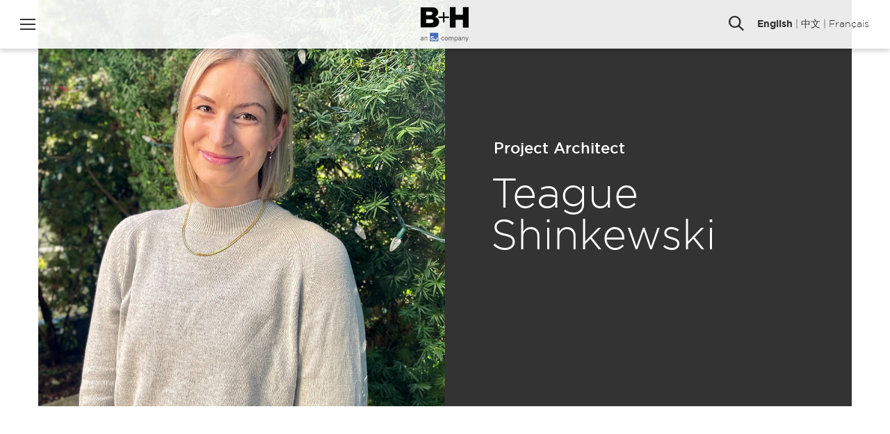

--- FILE ---
content_type: text/html; charset=UTF-8
request_url: https://bharchitects.com/en/profile/shinkewski-teague/
body_size: 17144
content:



<!DOCTYPE html>
<!--[if lte IE 6]>
<html id='ie6' class='ie9- ie8- ie7- ie6-' lang="en-US">
<![endif]-->
<!--[if IE 7]>
<html id='ie7' class='ie9- ie8- ie7-' lang="en-US">
<![endif]-->
<!--[if IE 8]>
<html id='ie8' class='ie9- ie8-' lang="en-US">
<![endif]-->
<!--[if IE 9]>
<html id='ie9' class='ie9-' lang="en-US">
<![endif]-->
<!--[if !(lte IE 9) ]><!-->
<html lang="en-US">
<!--<![endif]-->
<head>
	<meta charset="UTF-8" />
	<meta http-equiv="X-UA-Compatible" content="IE=EDGE" />

	
	<meta name="viewport" content="width=device-width,initial-scale=1" />
<link rel="shortcut icon" type="image/icon" href="https://bharchitects.com/favicon.ico" />
<meta name='robots' content='index, follow, max-image-preview:large, max-snippet:-1, max-video-preview:-1' />

	<!-- This site is optimized with the Yoast SEO plugin v20.4 - https://yoast.com/wordpress/plugins/seo/ -->
	<title>Teague Shinkewski - B+H Architects</title>
	<link rel="canonical" href="https://bharchitects.com/en/profile/shinkewski-teague/" />
	<meta property="og:locale" content="en_US" />
	<meta property="og:type" content="article" />
	<meta property="og:title" content="Teague Shinkewski - B+H Architects" />
	<meta property="og:url" content="https://bharchitects.com/en/profile/shinkewski-teague/" />
	<meta property="og:site_name" content="B+H Architects" />
	<meta property="og:image" content="https://bharchitects.com/wp-content/uploads/2022/09/Teague-Shinkewski.jpg" />
	<meta property="og:image:width" content="900" />
	<meta property="og:image:height" content="900" />
	<meta property="og:image:type" content="image/jpeg" />
	<meta name="twitter:card" content="summary_large_image" />
	<script type="application/ld+json" class="yoast-schema-graph">{"@context":"https://schema.org","@graph":[{"@type":"WebPage","@id":"https://bharchitects.com/en/profile/shinkewski-teague/","url":"https://bharchitects.com/en/profile/shinkewski-teague/","name":"Teague Shinkewski - B+H Architects","isPartOf":{"@id":"https://bharchitects.com/en/#website"},"primaryImageOfPage":{"@id":"https://bharchitects.com/en/profile/shinkewski-teague/#primaryimage"},"image":{"@id":"https://bharchitects.com/en/profile/shinkewski-teague/#primaryimage"},"thumbnailUrl":"https://bharchitects.com/wp-content/uploads/2022/09/Teague-Shinkewski.jpg","datePublished":"2022-09-06T17:29:06+00:00","dateModified":"2022-09-06T17:29:06+00:00","breadcrumb":{"@id":"https://bharchitects.com/en/profile/shinkewski-teague/#breadcrumb"},"inLanguage":"en-US","potentialAction":[{"@type":"ReadAction","target":["https://bharchitects.com/en/profile/shinkewski-teague/"]}]},{"@type":"ImageObject","inLanguage":"en-US","@id":"https://bharchitects.com/en/profile/shinkewski-teague/#primaryimage","url":"https://bharchitects.com/wp-content/uploads/2022/09/Teague-Shinkewski.jpg","contentUrl":"https://bharchitects.com/wp-content/uploads/2022/09/Teague-Shinkewski.jpg","width":900,"height":900},{"@type":"BreadcrumbList","@id":"https://bharchitects.com/en/profile/shinkewski-teague/#breadcrumb","itemListElement":[{"@type":"ListItem","position":1,"name":"Home","item":"https://bharchitects.com/en/"},{"@type":"ListItem","position":2,"name":"Profiles","item":"https://bharchitects.com/en/people/"},{"@type":"ListItem","position":3,"name":"Shinkewski, Teague"}]},{"@type":"WebSite","@id":"https://bharchitects.com/en/#website","url":"https://bharchitects.com/en/","name":"B+H Architects","description":"Global design + consulting firm","potentialAction":[{"@type":"SearchAction","target":{"@type":"EntryPoint","urlTemplate":"https://bharchitects.com/en/?s={search_term_string}"},"query-input":"required name=search_term_string"}],"inLanguage":"en-US"}]}</script>
	<!-- / Yoast SEO plugin. -->


<link rel='dns-prefetch' href='//s.w.org' />
<link rel='stylesheet' id='thisplusthat-css'  href='https://bharchitects.com/wp-content/themes/thisplusthat/assets/css/theme.css?ver=1724944427' type='text/css' media='all' />
<link rel='stylesheet' id='thisplusthat-print-css'  href='https://bharchitects.com/wp-content/themes/thisplusthat/assets/css/print.css?ver=1689777190' type='text/css' media='all' />
<script type='text/javascript' src='https://bharchitects.com/wp-content/themes/gridarch/assets/js/lib/modernizr.min.js?ver=1738591002' id='modernizr-js'></script>
<script type='text/javascript' src='https://bharchitects.com/wp-includes/js/jquery/jquery.min.js' id='jquery-core-js'></script>
<script type='text/javascript' src='https://bharchitects.com/wp-includes/js/jquery/jquery-migrate.min.js' id='jquery-migrate-js'></script>
<script type='text/javascript' src='https://bharchitects.com/wp-content/themes/gridarch/assets/js/lib/jquery.cssAnimateTransition.min.js?ver=1569336910' id='css-animate-transition-js'></script>
<link rel="https://api.w.org/" href="https://bharchitects.com/wp-json/" /><link rel="alternate" type="application/json" href="https://bharchitects.com/wp-json/wp/v2/profiles/23528" /><link rel="alternate" type="application/json+oembed" href="https://bharchitects.com/wp-json/oembed/1.0/embed?url=https%3A%2F%2Fbharchitects.com%2Fen%2Fprofile%2Fshinkewski-teague%2F" />
<link rel="alternate" type="text/xml+oembed" href="https://bharchitects.com/wp-json/oembed/1.0/embed?url=https%3A%2F%2Fbharchitects.com%2Fen%2Fprofile%2Fshinkewski-teague%2F&#038;format=xml" />
	<link rel="apple-touch-icon" sizes="180x180" href="https://bharchitects.com/wp-content/mu-plugins/branding/1/apple-touch-icon.png">
	<link rel="icon" type="image/png" sizes="32x32" href="https://bharchitects.com/wp-content/mu-plugins/branding/1/favicon-32x32.png">
	<link rel="icon" type="image/png" sizes="16x16" href="https://bharchitects.com/wp-content/mu-plugins/branding/1/favicon-16x16.png">
	<link rel="manifest" href="https://bharchitects.com/wp-content/mu-plugins/branding/1/site.webmanifest">
	<link rel="mask-icon" href="https://bharchitects.com/wp-content/mu-plugins/branding/1/safari-pinned-tab.svg" color="#333333">
	<link rel="shortcut icon" href="https://bharchitects.com/wp-content/mu-plugins/branding/1/favicon.ico">
	<meta name="msapplication-TileColor" content="#333333">
	<meta name="msapplication-config" content="https://bharchitects.com/wp-content/mu-plugins/branding/1/browserconfig.xml">
	<meta name="theme-color" content="#333333">
	
		<!-- GA Google Analytics @ https://m0n.co/ga -->
		<script async src="https://www.googletagmanager.com/gtag/js?id=G-SC3W6FGT7N"></script>
		<script>
			window.dataLayer = window.dataLayer || [];
			function gtag(){dataLayer.push(arguments);}
			gtag('js', new Date());
			gtag('config', 'G-SC3W6FGT7N');
		</script>

	<!-- Google tag (gtag.js) -->
<script async src="https://www.googletagmanager.com/gtag/js?id=UA-38502919-1"></script>
<script>
  window.dataLayer = window.dataLayer || [];
  function gtag(){dataLayer.push(arguments);}
  gtag('js', new Date());

  gtag('config', 'UA-70639722-2');
</script>
	<link rel="mask-icon" href="/branding/safari-pinned-tab.svg" color="#006699">
	<meta name="theme-color" content="#006699">
	<!--[if lt IE 9]><script src="https://cdnjs.cloudflare.com/ajax/libs/html5shiv/3.7.3/html5shiv.min.js"></script><![endif]-->
<!--[if lte IE 8]><link rel="stylesheet" type="text/css" href="https://bharchitects.com/wp-content/themes/thisplusthat/css/ie.css" /><![endif]-->
<script>var ajaxurl = "https://bharchitects.com/wp-admin/admin-ajax.php";</script>
<link rel="icon" href="https://bharchitects.com/wp-content/mu-plugins/branding/1/favicon-32x32.png" sizes="32x32" />
<link rel="icon" href="https://bharchitects.com/wp-content/mu-plugins/branding/1/favicon-32x32.png" sizes="192x192" />
<link rel="apple-touch-icon" href="https://bharchitects.com/wp-content/mu-plugins/branding/1/favicon-32x32.png" />
<meta name="msapplication-TileImage" content="https://bharchitects.com/wp-content/mu-plugins/branding/1/favicon-32x32.png" />
</head>
		<body class="profile-template-default single single-profile postid-23528 nojs notouch ltr language-en">
	<!--email_off-->
<div id="page">
	<header id="header">
		<h1><a href="https://bharchitects.com/en/" class="logo svg">
			<div aria-hidden="true"><svg width="100%" height="100%" viewBox="0 0 1805 1309" version="1.1" xmlns="http://www.w3.org/2000/svg" xmlns:xlink="http://www.w3.org/1999/xlink" xml:space="preserve" xmlns:serif="http://www.serif.com/" style="fill-rule:evenodd;clip-rule:evenodd;stroke-linejoin:round;stroke-miterlimit:2;">
    <g>
        <path d="M43.396,1263.67C61.308,1263.67 75.946,1256.86 84.021,1246.51C86.796,1259.14 98.396,1263.92 118.583,1261.4L118.583,1243.24C109.758,1245.25 104.458,1242.48 104.458,1233.9L104.458,1169.56C104.458,1141.3 86.296,1126.91 56.771,1126.91C29.771,1126.91 10.346,1142.31 4.033,1163.76L25.483,1169.31C29.521,1154.67 39.358,1146.85 56.008,1146.85C73.671,1146.85 81.996,1155.42 81.996,1170.58L81.996,1176.12L49.958,1182.67C20.433,1188.74 0,1199.59 0,1225.83C0,1249.55 19.421,1263.67 43.396,1263.67ZM81.996,1216.49C81.996,1233.4 65.596,1245.25 46.171,1245.25C31.783,1245.25 22.458,1237.69 22.458,1224.81C22.458,1208.92 36.083,1203.38 56.258,1199.34L81.996,1193.79L81.996,1216.49ZM143.058,1261.4L165.771,1261.4L165.771,1182.67C165.771,1160.73 182.421,1148.11 198.821,1148.11C218.496,1148.11 226.321,1161.99 226.321,1180.41L226.321,1261.4L249.033,1261.4L249.033,1174.35C249.033,1146.35 233.133,1126.91 205.133,1126.91C186.458,1126.91 173.333,1136.51 165.771,1147.36L165.771,1129.44L143.058,1129.44L143.058,1261.4Z" style="fill:#606161;fill-rule:nonzero;"/>
        <path d="M794.242,1195.55C794.242,1165.27 810.392,1146.6 833.854,1146.6C852.017,1146.6 862.867,1158.46 866.654,1174.61L886.342,1164.76C880.029,1142.81 861.354,1126.92 833.854,1126.92C797.017,1126.92 771.529,1154.67 771.529,1195.55C771.529,1236.17 797.017,1264.17 833.854,1264.17C861.354,1264.17 880.529,1247.52 886.842,1225.57L866.654,1216.23C862.867,1232.63 852.017,1244.25 833.854,1244.25C810.392,1244.25 794.242,1225.57 794.242,1195.55ZM1025.37,1195.55C1025.37,1154.67 1000.13,1126.92 964.054,1126.92C927.967,1126.92 902.742,1154.67 902.742,1195.55C902.742,1236.42 927.967,1264.17 964.054,1264.17C1000.13,1264.17 1025.37,1236.42 1025.37,1195.55ZM925.692,1195.55C925.692,1165.27 940.842,1146.1 964.054,1146.1C987.267,1146.1 1002.4,1165.27 1002.4,1195.55C1002.4,1225.57 987.267,1244.75 964.054,1244.75C940.842,1244.75 925.692,1225.57 925.692,1195.55ZM1076.83,1182.42C1076.83,1160.98 1092.98,1148.11 1108.12,1148.11C1126.79,1148.11 1134.37,1161.98 1134.37,1180.41L1134.37,1261.4L1157.07,1261.4L1157.07,1182.42C1157.07,1160.98 1173.22,1148.11 1188.35,1148.11C1207.03,1148.11 1214.6,1161.98 1214.6,1180.41L1214.6,1261.4L1237.3,1261.4L1237.3,1174.35C1237.3,1146.35 1220.9,1126.92 1193.65,1126.92C1172.97,1126.92 1158.84,1138.52 1151.52,1149.37C1144.95,1135.75 1132.59,1126.92 1114.93,1126.92C1096.52,1126.92 1083.9,1136.51 1076.83,1147.36L1076.83,1129.43L1054.13,1129.43L1054.13,1261.4L1076.83,1261.4L1076.83,1182.42ZM1337.48,1264.17C1374.07,1264.17 1395,1232.88 1395,1195.55C1395,1157.95 1374.07,1126.92 1337.48,1126.92C1319.05,1126.92 1304.42,1135.75 1296.6,1148.62L1296.6,1129.43L1273.89,1129.43L1273.89,1306.82L1296.6,1306.82L1296.6,1242.22C1304.42,1255.35 1319.05,1264.17 1337.48,1264.17ZM1296.09,1191.01C1296.09,1160.22 1314.77,1146.85 1333.44,1146.85C1358.17,1146.85 1372.04,1167.03 1372.04,1195.55C1372.04,1223.81 1358.17,1244.25 1333.44,1244.25C1314.77,1244.25 1296.09,1230.62 1296.09,1200.35L1296.09,1191.01ZM1456.82,1263.67C1474.73,1263.67 1489.37,1256.86 1497.44,1246.51C1500.22,1259.13 1511.83,1263.92 1532.02,1261.4L1532.02,1243.23C1523.18,1245.26 1517.88,1242.48 1517.88,1233.9L1517.88,1169.56C1517.88,1141.3 1499.72,1126.92 1470.19,1126.92C1443.19,1126.92 1423.77,1142.31 1417.45,1163.76L1438.9,1169.31C1442.94,1154.67 1452.78,1146.85 1469.44,1146.85C1487.1,1146.85 1495.43,1155.43 1495.43,1170.57L1495.43,1176.12L1463.38,1182.68C1433.85,1188.73 1413.42,1199.58 1413.42,1225.82C1413.42,1249.55 1432.85,1263.67 1456.82,1263.67ZM1495.43,1216.48C1495.43,1233.4 1479.03,1245.26 1459.59,1245.26C1445.22,1245.26 1435.88,1237.68 1435.88,1224.82C1435.88,1208.92 1449.5,1203.37 1469.69,1199.33L1495.43,1193.78L1495.43,1216.48ZM1556.48,1261.4L1579.19,1261.4L1579.19,1182.68C1579.19,1160.72 1595.84,1148.11 1612.24,1148.11C1631.93,1148.11 1639.74,1161.98 1639.74,1180.41L1639.74,1261.4L1662.45,1261.4L1662.45,1174.35C1662.45,1146.35 1646.55,1126.92 1618.55,1126.92C1599.88,1126.92 1586.75,1136.51 1579.19,1147.36L1579.19,1129.43L1556.48,1129.43L1556.48,1261.4ZM1746.98,1275.78L1803.75,1129.43L1780.04,1129.43L1743.45,1230.37L1706.35,1129.43L1682.39,1129.43L1731.34,1256.61L1725.03,1272.25C1719.73,1285.37 1714.43,1288.91 1704.59,1288.91C1700.8,1288.91 1698.03,1288.65 1693.74,1287.65L1693.74,1307.32C1697.78,1308.08 1700.55,1308.33 1706.1,1308.33C1729.07,1308.33 1739.42,1295.72 1746.98,1275.78Z" style="fill:#606161;fill-rule:nonzero;"/>
        <path d="M633.025,1114.36C633.025,1123.6 625.537,1131.09 616.3,1131.09C607.063,1131.09 599.575,1123.6 599.575,1114.36C599.575,1105.13 607.063,1097.64 616.3,1097.64C625.537,1097.64 633.025,1105.13 633.025,1114.36Z" style="fill:#fff;fill-rule:nonzero;"/>
        <path d="M462.054,1219.08C462.054,1212.8 459.829,1207.96 455.392,1204.6C450.954,1201.23 442.967,1197.67 431.417,1193.93C419.867,1190.2 410.729,1186.52 403.992,1182.9C385.642,1172.98 376.467,1159.62 376.467,1142.82C376.467,1134.08 378.929,1126.3 383.842,1119.45C388.767,1112.61 395.842,1107.26 405.054,1103.41C414.267,1099.56 424.604,1097.63 436.079,1097.63C447.617,1097.63 457.904,1099.73 466.942,1103.91C475.967,1108.1 482.979,1114 487.979,1121.62C492.967,1129.23 495.467,1137.9 495.467,1147.6L462.167,1147.6C462.167,1140.2 459.829,1134.43 455.167,1130.33C450.504,1126.22 443.954,1124.17 435.517,1124.17C427.379,1124.17 421.054,1125.88 416.542,1129.33C412.029,1132.77 409.767,1137.31 409.767,1142.93C409.767,1148.18 412.417,1152.58 417.704,1156.13C422.992,1159.7 430.792,1163.02 441.067,1166.13C460.017,1171.83 473.817,1178.9 482.479,1187.33C491.142,1195.77 495.467,1206.28 495.467,1218.86C495.467,1232.85 490.179,1243.82 479.592,1251.77C469.004,1259.73 454.767,1263.71 436.854,1263.71C424.417,1263.71 413.104,1261.43 402.892,1256.88C392.667,1252.33 384.879,1246.1 379.517,1238.17C374.154,1230.26 371.467,1221.08 371.467,1210.65L404.879,1210.65C404.879,1228.48 417.142,1237.4 436.854,1237.4C444.767,1237.4 450.954,1235.78 455.392,1232.57C459.829,1229.35 462.054,1224.86 462.054,1219.08Z" style="fill:#fff;fill-rule:nonzero;"/>
        <path d="M633.025,1147.59L599.588,1147.59L599.575,1209.37C599.575,1226.5 588.825,1235.84 570.838,1235.84C551.925,1235.84 542.396,1226.42 542.396,1209.37L542.396,1187.96L508.975,1187.96L508.975,1210.64C508.975,1230.24 517.2,1263.69 570.587,1263.69C624.25,1263.69 632.988,1231.08 632.988,1211.34L633.025,1147.59Z" style="fill:#fff;fill-rule:nonzero;"/>
        <clipPath id="_clip1">
            <rect x="0" y="4.158" width="1803.75" height="777.5"/>
        </clipPath>
        <g clip-path="url(#_clip1)">
            <path d="M-0.121,4.167L397.313,4.167C494.704,4.167 563.254,28.617 608.629,73.992C639.717,104.942 658.517,145.929 658.517,199.067L658.517,201.329C658.517,290.942 607.642,344.079 538.938,373.904C633.079,405.004 692.717,458.138 692.717,563.15L692.717,565.413C692.717,698.275 584.317,779.125 399.437,779.125L-0.121,779.125L-0.121,4.167ZM344.175,312.992C409.475,312.992 445.942,290.942 445.942,245.567L445.942,243.317C445.942,201.329 412.725,176.879 348.562,176.879L209.05,176.879L209.05,312.992L344.175,312.992ZM375.125,606.4C440.429,606.4 478.029,580.962 478.029,535.6L478.029,533.325C478.029,491.213 444.817,463.65 372.862,463.65L209.05,463.65L209.05,606.4L375.125,606.4Z" style="fill:#030404;fill-rule:nonzero;"/>
        </g>
        <path d="M1588.96,4.225L1588.96,294.25L1313.35,294.25L1313.35,4.225L1098.65,4.225L1098.65,779.033L1313.35,779.033L1313.35,484.633L1588.96,484.633L1588.96,779.033L1803.65,779.033L1803.65,4.225L1588.96,4.225Z" style="fill:#030404;fill-rule:nonzero;"/>
        <path d="M837.3,420.292L671.512,420.292L671.512,362.629L837.3,362.629L837.3,197.679L897.363,197.679L897.363,362.629L1063.15,362.629L1063.15,420.292L897.363,420.292L897.363,585.225L837.3,585.225L837.3,420.292Z" style="fill:#030404;fill-rule:nonzero;"/>
        <rect x="346.913" y="977.033" width="317.362" height="317.363" style="fill:#426cb4;fill-rule:nonzero;"/>
        <path d="M632.975,1148.3L599.533,1148.3L599.521,1210.07C599.521,1227.2 588.775,1236.55 570.787,1236.55C551.871,1236.55 542.342,1227.12 542.342,1210.07L542.35,1188.67L508.933,1188.67L508.921,1211.35C508.921,1230.94 517.15,1264.39 570.542,1264.39C624.196,1264.39 632.937,1231.79 632.937,1212.04L632.975,1148.3ZM462.008,1219.79C462.008,1213.5 459.787,1208.67 455.346,1205.3C450.904,1201.93 442.913,1198.38 431.367,1194.65C419.825,1190.91 410.683,1187.23 403.946,1183.6C385.592,1173.68 376.417,1160.33 376.417,1143.53C376.417,1134.8 378.875,1127 383.8,1120.16C388.721,1113.31 395.787,1107.97 405,1104.12C414.217,1100.27 424.558,1098.35 436.029,1098.35C447.575,1098.35 457.863,1100.44 466.892,1104.62C475.921,1108.8 482.933,1114.7 487.925,1122.32C492.925,1129.95 495.421,1138.6 495.421,1148.3L462.117,1148.3C462.117,1140.9 459.787,1135.15 455.125,1131.04C450.463,1126.93 443.913,1124.88 435.475,1124.88C427.333,1124.88 421.008,1126.6 416.492,1130.04C411.975,1133.48 409.721,1138.01 409.721,1143.64C409.721,1148.89 412.367,1153.29 417.658,1156.85C422.95,1160.4 430.737,1163.73 441.025,1166.84C459.971,1172.54 473.775,1179.6 482.433,1188.04C491.092,1196.48 495.421,1206.98 495.421,1219.57C495.421,1233.55 490.129,1244.53 479.546,1252.48C468.963,1260.44 454.717,1264.41 436.808,1264.41C424.375,1264.41 413.05,1262.14 402.837,1257.59C392.625,1253.03 384.838,1246.8 379.471,1238.88C374.104,1230.96 371.421,1221.78 371.421,1211.35L404.838,1211.35C404.838,1229.19 417.096,1238.1 436.808,1238.1C444.725,1238.1 450.904,1236.5 455.346,1233.28C459.787,1230.06 462.008,1225.56 462.008,1219.79Z" style="fill:#fff;fill-rule:nonzero;"/>
        <path d="M632.975,1115.08C632.975,1124.31 625.488,1131.8 616.25,1131.8C607.008,1131.8 599.521,1124.31 599.521,1115.08C599.521,1105.83 607.008,1098.35 616.25,1098.35C625.488,1098.35 632.975,1105.83 632.975,1115.08Z" style="fill:#ef3f38;fill-rule:nonzero;"/>
    </g>
</svg>
</div>
			<span class="screen-reader-text">B+H Architects</span>
		</a></h1>

		<div class="options">
			<button class="menu-toggle" data-takeover="sitenav">
				Menu				<i class="bar top"></i>
				<i class="bar middle"></i>
				<i class="bar bottom"></i>
			</button>
		</div>

		<div class="tools">
										<button class="search-toggle" data-takeover="sitesearch">Search</button>
						<span class="desktop-only">
				<nav class="languages">
	<a href="https://bharchitects.com/en/profile/shinkewski-teague/" class="langlink current" data-short="En">English</a> | <a href="https://bharchitects.com/zh/profile/shinkewski-teague/" class="langlink " data-short="中文">中文</a> | <a href="https://bharchitects.com/fr/profile/shinkewski-teague/" class="langlink " data-short="Fr">Français</a></nav>
			</span>
		</div>
	</header>
	<section id="sitenav" class="takeover">
	<div class="takeover-half left color-black">
		<div class="valign center">
			<div class="valign-inner">
				<div class="container half">
					<h2>Jump to a section</h2>

					<nav id="nav_primary" class="menu-wrap"><ul id="menu-sections" class="menu"><li id="menu-item-373" class="menu-item menu-item-type-post_type menu-item-object-page menu-item-373"><a href="https://bharchitects.com/en/about/">About</a></li>
<li id="menu-item-312" class="menu-item menu-item-type-post_type menu-item-object-page menu-item-312"><a href="https://bharchitects.com/en/projects/">Projects</a></li>
<li id="menu-item-310" class="menu-item menu-item-type-post_type menu-item-object-page current_page_parent menu-item-310"><a href="https://bharchitects.com/en/people/">People</a></li>
<li id="menu-item-311" class="menu-item menu-item-type-post_type menu-item-object-page current_page_parent menu-item-311"><a href="https://bharchitects.com/en/perspectives/">Perspectives</a></li>
<li id="menu-item-308" class="menu-item menu-item-type-post_type menu-item-object-page menu-item-308"><a href="https://bharchitects.com/en/culture/">Culture</a></li>
<li id="menu-item-306" class="menu-item menu-item-type-post_type menu-item-object-page menu-item-306"><a href="https://bharchitects.com/en/careers/">Careers</a></li>
<li id="menu-item-307" class="menu-item menu-item-type-post_type menu-item-object-page menu-item-307"><a href="https://bharchitects.com/en/contact/">Contact</a></li>
<li id="menu-item-2118" class="menu-item menu-item-type-site_link menu-item-object-2 menu-item-2118"><a title="CHIL Interior Design" href="https://childesign.com/en/">CHIL Interior Design</a></li>
</ul></nav>
									</div>
			</div>
		</div>
	</div>
	<aside class="takeover-half right color-black">
		<div class="valign center">
			<div class="valign-inner">
				<div class="container half">
											<div id="quickfilters" class="takeover-section">
							<h2>Quick Filters</h2>
							<div class="filters row">
								<div class="col">
									<nav class="filter">
										<h3 class="filter-label">Our Studios</h3>
										<div class="filter-items">
																							<a href="https://bharchitects.com/en/studio/toronto/" target="_blank" rel="modal">Toronto</a>
																							<a href="https://bharchitects.com/en/studio/vancouver/" target="_blank" rel="modal">Vancouver</a>
																							<a href="https://bharchitects.com/en/studio/seattle/" target="_blank" rel="modal">Seattle</a>
																							<a href="https://bharchitects.com/en/studio/shanghai/" target="_blank" rel="modal">Shanghai</a>
																							<a href="https://bharchitects.com/en/studio/singapore/" target="_blank" rel="modal">Singapore</a>
																							<a href="https://bharchitects.com/en/studio/hong-kong/" target="_blank" rel="modal">Hong Kong</a>
																					</div>
									</nav>
								</div>
								<div class="col">
									<nav class="filter">
										<h3 class="filter-label">Our People</h3>
										<div class="filter-items">
																							<a href="https://bharchitects.com/en/people/#!filter=title:principal" >Principal</a>
																							<a href="https://bharchitects.com/en/people/#!filter=title:senior-associate" >Senior Associate</a>
																							<a href="https://bharchitects.com/en/people/#!filter=title:associate" >Associate</a>
																							<a href="https://bharchitects.com/en/people/#!filter=title:staff" >Staff</a>
																					</div>
									</nav>
								</div>
								<div class="col">
									<nav class="filter">
										<h3 class="filter-label">Projects by Sector</h3>
										<div class="filter-items has-embeds">
																							<a href="https://bharchitects.com/en/modal/sector/commercial-mixed-use/" target="_blank" rel="modal">Commercial/&#8203;Mixed Use</a>
																							<a href="https://bharchitects.com/en/modal/sector/residential/" target="_blank" rel="modal">Residential</a>
																							<a href="https://bharchitects.com/en/modal/sector/healthcare/" target="_blank" rel="modal">Healthcare</a>
																							<a href="https://bharchitects.com/en/modal/sector/hospitality/" target="_blank" rel="modal">Hospitality</a>
																							<a href="https://bharchitects.com/en/modal/sector/corporate-workplace/" target="_blank" rel="modal">Corporate Workplace</a>
																							<a href="https://bharchitects.com/en/modal/sector/planning-landscape/" target="_blank" rel="modal">Planning &amp; Landscape</a>
																							<a href="https://bharchitects.com/en/modal/sector/institutional-education/" target="_blank" rel="modal">Institutional/&#8203;Education</a>
																							<a href="https://bharchitects.com/en/modal/sector/retail/" target="_blank" rel="modal">Retail</a>
																							<a href="https://bharchitects.com/en/modal/sector/sports-recreation/" target="_blank" rel="modal">Sports &amp; Recreation</a>
																							<a href="https://bharchitects.com/en/modal/sector/transportation/" target="_blank" rel="modal">Transportation</a>
																					</div>
									</nav>
								</div>
								<div class="col">
									<nav class="filter">
										<h3 class="filter-label">Projects by Service</h3>
										<div class="filter-items has-embeds">
																							<a href="https://bharchitects.com/en/modal/service/architecture/" target="_blank" rel="modal">Architecture</a>
																							<a href="https://bharchitects.com/en/modal/service/interior-design/" target="_blank" rel="modal">Interior Design</a>
																							<a href="https://bharchitects.com/en/modal/service/planning-landscape/" target="_blank" rel="modal">Planning &amp; Landscape</a>
																							<a href="https://bharchitects.com/en/modal/service/advanced-strategy/" target="_blank" rel="modal">Advanced Strategy</a>
																							<a href="https://bharchitects.com/en/modal/service/biomimicry/" target="_blank" rel="modal">Biomimicry</a>
																							<a href="https://bharchitects.com/en/modal/service/experiential-graphic-design/" target="_blank" rel="modal">Experiential Graphic Design</a>
																							<a href="https://bharchitects.com/en/modal/service/renewal/" target="_blank" rel="modal">Renewal</a>
																							<a href="https://bharchitects.com/en/modal/service/compliance/" target="_blank" rel="modal">Compliance</a>
																					</div>
									</nav>
								</div>
							</div>
						</div>
					
											<div id="latest_updates" class="takeover-section">
							<h2>Latest Updates</h2>
							<ul class="updates">
																<li>
									<a href="https://bharchitects.com/en/2018/10/16/looking-to-future-bh-partners-with-global-urban-and-infrastructure-consulting-firm-surbana-jurong/" class="with-backdrop darken preview" data-background="https://bharchitects.com/wp-content/uploads/2018/10/SJ-Announcement-150x150.jpg" data-pixel="[data-uri]">
										<div class="preview-caption"><h3 class="preview-title" data-searchable="looking to future, b+h partners with global urban and infrastructure consulting firm, surbana jurong">Looking to Future, B+H Partners with Global Urban and Infrastructure Consulting Firm, Surbana Jurong</h3><p class="preview-subtitle" data-searchable="new alliance to strengthen b+h’s strategic consulting and design solutions practice">New alliance to strengthen B+H’s Strategic Consulting and Design Solutions Practice</p></div><div class="cell-overlay"><div class="valign center"><div class="valign-inner"><span class="button"><span class="abridged">View</span>
<span class="fulltext">View Article</span></span></div></div></div>									</a>
								</li>
																<li>
									<a href="https://bharchitects.com/en/2025/11/03/bh-joins-the-toronto-biobuild-collective/" class="with-backdrop darken preview" data-background="https://bharchitects.com/wp-content/uploads/2025/10/143-BH-Office-150x150.jpg" data-pixel="[data-uri]">
										<div class="preview-caption"><h3 class="preview-title" data-searchable="b+h joins the toronto biobuild collective">B+H joins the Toronto BioBuild Collective</h3><p class="preview-subtitle" data-searchable="sustainability at our core">Sustainability at our&nbsp;core</p></div><div class="cell-overlay"><div class="valign center"><div class="valign-inner"><span class="button"><span class="abridged">View</span>
<span class="fulltext">View Article</span></span></div></div></div>									</a>
								</li>
																<li>
									<a href="https://bharchitects.com/en/2025/10/17/let-nature-lead-a-new-approach-to-urban-development/" class="with-backdrop darken preview" data-background="https://bharchitects.com/wp-content/uploads/2025/10/DSC08761-150x150.jpg" data-pixel="[data-uri]">
										<div class="preview-caption"><h3 class="preview-title" data-searchable="let nature lead: a new approach to urban development">Let Nature Lead: A New Approach to Urban Development</h3><p class="preview-subtitle" data-searchable="2025 ctbuh from the ground up conference">2025 CTBUH From the Ground Up Conference</p></div><div class="cell-overlay"><div class="valign center"><div class="valign-inner"><span class="button"><span class="abridged">View</span>
<span class="fulltext">View Article</span></span></div></div></div>									</a>
								</li>
															</ul>
						</div>
					
											<div id="social_links" class="takeover-section">
							<h2>Follow B+H Global</h2>

							<nav class="social-links">
						<a href="https://www.linkedin.com/company/b-h-architects" target="_blank" rel="" class="icon icon-linkedin">Linkedin</a>
								<a href="https://www.facebook.com/pages/BH-Architects/258071417637669" target="_blank" rel="" class="icon icon-facebook">Facebook</a>
											<a href="https://www.instagram.com/BH_Architects" target="_blank" rel="" class="icon icon-instagram">Instagram</a>
																				<a href="/wp-content/uploads/2017/05/BH-QR-code-small.jpg" target="_blank" rel="modal" class="icon icon-wechat">WeChat</a>
			</nav>

						</div>
					
					<span class="mobile-only">
						<nav class="languages">
	<a href="https://bharchitects.com/en/profile/shinkewski-teague/" class="langlink current" data-short="En">English</a> | <a href="https://bharchitects.com/zh/profile/shinkewski-teague/" class="langlink " data-short="中文">中文</a> | <a href="https://bharchitects.com/fr/profile/shinkewski-teague/" class="langlink " data-short="Fr">Français</a></nav>
					</span>
				</div>
			</div>
		</div>
	</aside>
</section>

<aside id="sitesearch" class="takeover">
	<div class="takeover-half right color-black">
		<div class="valign center">
			<div class="valign-inner">
				<div class="container half">
					<form action="/" id="search_form" class="search" method="get">
						<input type="text" name="s" id="search" />
						<button type="submit">Search</button>
					</form>

					<div id="project_categories" class="row">
													<div class="col">
								<h2 class="weight-light">Sectors</h2>

								<ul class="menu discover has-embeds"><li class="has-embed" tabindex="100"><a href="https://bharchitects.com/en/modal/sector/commercial-mixed-use/" target="_blank" rel="modal" class="menu-item" data-slug="sector/commercial-mixed-use"><span class="menu-item-inner"><span class="item-text">Commercial/&#8203;Mixed Use</span></span></a></li><li class="has-embed" tabindex="101"><a href="https://bharchitects.com/en/modal/sector/corporate-workplace/" target="_blank" rel="modal" class="menu-item" data-slug="sector/corporate-workplace"><span class="menu-item-inner"><span class="item-text">Corporate Workplace</span></span></a></li><li class="has-embed" tabindex="102"><a href="https://bharchitects.com/en/modal/sector/healthcare/" target="_blank" rel="modal" class="menu-item" data-slug="sector/healthcare"><span class="menu-item-inner"><span class="item-text">Healthcare</span></span></a></li><li class="has-embed" tabindex="103"><a href="https://bharchitects.com/en/modal/sector/hospitality/" target="_blank" rel="modal" class="menu-item" data-slug="sector/hospitality"><span class="menu-item-inner"><span class="item-text">Hospitality</span></span></a></li><li class="has-embed" tabindex="104"><a href="https://bharchitects.com/en/modal/sector/institutional-education/" target="_blank" rel="modal" class="menu-item" data-slug="sector/institutional-education"><span class="menu-item-inner"><span class="item-text">Institutional/&#8203;Education</span></span></a></li><li class="has-embed" tabindex="105"><a href="https://bharchitects.com/en/modal/sector/planning-landscape/" target="_blank" rel="modal" class="menu-item" data-slug="sector/planning-landscape"><span class="menu-item-inner"><span class="item-text">Planning &amp; Landscape</span></span></a></li><li class="has-embed" tabindex="106"><a href="https://bharchitects.com/en/modal/sector/residential/" target="_blank" rel="modal" class="menu-item" data-slug="sector/residential"><span class="menu-item-inner"><span class="item-text">Residential</span></span></a></li><li class="has-embed" tabindex="107"><a href="https://bharchitects.com/en/modal/sector/retail/" target="_blank" rel="modal" class="menu-item" data-slug="sector/retail"><span class="menu-item-inner"><span class="item-text">Retail</span></span></a></li><li class="has-embed" tabindex="108"><a href="https://bharchitects.com/en/modal/sector/sports-recreation/" target="_blank" rel="modal" class="menu-item" data-slug="sector/sports-recreation"><span class="menu-item-inner"><span class="item-text">Sports &amp; Recreation</span></span></a></li><li class="has-embed" tabindex="109"><a href="https://bharchitects.com/en/modal/sector/transportation/" target="_blank" rel="modal" class="menu-item" data-slug="sector/transportation"><span class="menu-item-inner"><span class="item-text">Transportation</span></span></a></li></ul>							</div>
													<div class="col">
								<h2 class="weight-light">Services</h2>

								<ul class="menu discover has-embeds"><li class="has-embed" tabindex="100"><a href="https://bharchitects.com/en/modal/service/advanced-strategy/" target="_blank" rel="modal" class="menu-item" data-slug="service/advanced-strategy"><span class="menu-item-inner"><span class="item-text">Advanced Strategy</span></span></a></li><li class="has-embed" tabindex="101"><a href="https://bharchitects.com/en/modal/service/architecture/" target="_blank" rel="modal" class="menu-item" data-slug="service/architecture"><span class="menu-item-inner"><span class="item-text">Architecture</span></span></a></li><li class="has-embed" tabindex="102"><a href="https://bharchitects.com/en/modal/service/biomimicry/" target="_blank" rel="modal" class="menu-item" data-slug="service/biomimicry"><span class="menu-item-inner"><span class="item-text">Biomimicry</span></span></a></li><li class="has-embed" tabindex="103"><a href="https://bharchitects.com/en/modal/service/compliance/" target="_blank" rel="modal" class="menu-item" data-slug="service/compliance"><span class="menu-item-inner"><span class="item-text">Compliance</span></span></a></li><li class="has-embed" tabindex="104"><a href="https://bharchitects.com/en/modal/service/experiential-graphic-design/" target="_blank" rel="modal" class="menu-item" data-slug="service/experiential-graphic-design"><span class="menu-item-inner"><span class="item-text">Experiential Graphic Design</span></span></a></li><li class="has-embed" tabindex="105"><a href="https://bharchitects.com/en/modal/service/interior-design/" target="_blank" rel="modal" class="menu-item" data-slug="service/interior-design"><span class="menu-item-inner"><span class="item-text">Interior Design</span></span></a></li><li class="has-embed" tabindex="106"><a href="https://bharchitects.com/en/modal/service/planning-landscape/" target="_blank" rel="modal" class="menu-item" data-slug="service/planning-landscape"><span class="menu-item-inner"><span class="item-text">Planning &amp; Landscape</span></span></a></li><li class="has-embed" tabindex="107"><a href="https://bharchitects.com/en/modal/service/renewal/" target="_blank" rel="modal" class="menu-item" data-slug="service/renewal"><span class="menu-item-inner"><span class="item-text">Renewal</span></span></a></li></ul>							</div>
											</div>
				</div>
			</div>
		</div>
	</div>
	<div class="takeover-half left color-white">
		<div class="valign center">
			<div class="valign-inner">
				<div class="container half">
					<div id="search_results_wrap">
						<h2 class="text-black">Search Results:</h2>
						<div id="search_results"></div>
					</div>
				</div>
			</div>
		</div>
	</div>
</aside>
	<div id="body">

	<div class="container">
		<article id="embed_body" class="post-embed profile-embed">
			
			<header class="post-banner profile-banner">
				<div class="backdrop" data-background="https://bharchitects.com/wp-content/uploads/2022/09/Teague-Shinkewski.jpg" data-pixel="[data-uri]"></div>
				<div class="banner-content color-black">
					<div class="banner-inner">
						<div class="valign center">
							<div class="valign-inner">
								<p class="profile-role">Project Architect</p>
								<h1 class="banner-title profile-name">Teague
Shinkewski</h1>

																																										
															</div>
						</div>
					</div>
				</div>
							</header>

			<div class="grid width-full"><div class="grid-item grid-cell width-full height-auto format-none align-left cellcolor-default style-default context-none  last-cell anchor-default"><div class="cell-frame"><div class="cell-content"></div></div></div></div>
			
					</article>
	</div>

	</div><!-- #body -->
	<footer id="footer">
		
		<div class="container">
			<div class="about-wrap">
				<h1 class="logo svg">
					<div aria-hidden="true"><svg width="100%" height="100%" viewBox="0 0 1805 1309" version="1.1" xmlns="http://www.w3.org/2000/svg" role="presentation">
    <g>
        <path d="M838.517,419.121L672.512,419.121L672.512,361.383L838.517,361.383L838.517,196.217L898.658,196.217L898.658,361.383L1064.66,361.383L1064.66,419.121L898.658,419.121L898.658,584.275L838.517,584.275L838.517,419.121Z" style="fill:#fff;fill-rule:nonzero;"/>
        <path d="M43.575,1263.61C61.508,1263.61 76.167,1256.79 84.25,1246.42C87.029,1259.07 98.646,1263.86 118.858,1261.33L118.858,1243.15C110.021,1245.16 104.717,1242.38 104.717,1233.8L104.717,1169.38C104.717,1141.08 86.529,1126.68 56.967,1126.68C29.929,1126.68 10.479,1142.09 4.158,1163.57L25.637,1169.12C29.679,1154.47 39.529,1146.63 56.204,1146.63C73.887,1146.63 82.225,1155.22 82.225,1170.39L82.225,1175.95L50.146,1182.52C20.579,1188.58 0.117,1199.44 0.117,1225.71C0.117,1249.47 19.567,1263.61 43.575,1263.61ZM82.225,1216.36C82.225,1233.3 65.804,1245.16 46.354,1245.16C31.946,1245.16 22.608,1237.59 22.608,1224.7C22.608,1208.79 36.25,1203.23 56.454,1199.19L82.225,1193.63L82.225,1216.36ZM143.367,1261.33L166.108,1261.33L166.108,1182.52C166.108,1160.53 182.779,1147.9 199.2,1147.9C218.904,1147.9 226.737,1161.79 226.737,1180.24L226.737,1261.33L249.479,1261.33L249.479,1174.17C249.479,1146.13 233.558,1126.68 205.521,1126.68C186.821,1126.68 173.679,1136.28 166.108,1147.15L166.108,1129.2L143.367,1129.2L143.367,1261.33Z" style="fill:#fff;fill-rule:nonzero;"/>
        <path d="M795.4,1195.4C795.4,1165.08 811.571,1146.38 835.067,1146.38C853.267,1146.38 864.117,1158.26 867.908,1174.43L887.621,1164.57C881.3,1142.59 862.6,1126.68 835.067,1126.68C798.179,1126.68 772.658,1154.47 772.658,1195.4C772.658,1236.08 798.179,1264.11 835.067,1264.11C862.6,1264.11 881.8,1247.44 888.121,1225.46L867.908,1216.11C864.117,1232.53 853.267,1244.16 835.067,1244.16C811.571,1244.16 795.4,1225.46 795.4,1195.4ZM1026.83,1195.4C1026.83,1154.47 1001.56,1126.68 965.438,1126.68C929.3,1126.68 904.046,1154.47 904.046,1195.4C904.046,1236.33 929.3,1264.11 965.438,1264.11C1001.56,1264.11 1026.83,1236.33 1026.83,1195.4ZM927.025,1195.4C927.025,1165.08 942.192,1145.88 965.438,1145.88C988.679,1145.88 1003.84,1165.08 1003.84,1195.4C1003.84,1225.46 988.679,1244.66 965.438,1244.66C942.192,1244.66 927.025,1225.46 927.025,1195.4ZM1078.36,1182.25C1078.36,1160.79 1094.53,1147.9 1109.69,1147.9C1128.39,1147.9 1135.97,1161.79 1135.97,1180.24L1135.97,1261.33L1158.7,1261.33L1158.7,1182.25C1158.7,1160.79 1174.87,1147.9 1190.03,1147.9C1208.73,1147.9 1216.32,1161.79 1216.32,1180.24L1216.32,1261.33L1239.04,1261.33L1239.04,1174.17C1239.04,1146.13 1222.62,1126.68 1195.34,1126.68C1174.62,1126.68 1160.48,1138.3 1153.15,1149.16C1146.58,1135.52 1134.2,1126.68 1116.51,1126.68C1098.07,1126.68 1085.44,1136.28 1078.36,1147.15L1078.36,1129.2L1055.63,1129.2L1055.63,1261.33L1078.36,1261.33L1078.36,1182.25ZM1339.35,1264.11C1375.99,1264.11 1396.95,1232.78 1396.95,1195.4C1396.95,1157.75 1375.99,1126.68 1339.35,1126.68C1320.9,1126.68 1306.25,1135.52 1298.42,1148.41L1298.42,1129.2L1275.68,1129.2L1275.68,1306.82L1298.42,1306.82L1298.42,1242.13C1306.25,1255.28 1320.9,1264.11 1339.35,1264.11ZM1297.91,1190.85C1297.91,1160.03 1316.61,1146.63 1335.31,1146.63C1360.07,1146.63 1373.96,1166.85 1373.96,1195.4C1373.96,1223.7 1360.07,1244.16 1335.31,1244.16C1316.61,1244.16 1297.91,1230.52 1297.91,1200.2L1297.91,1190.85ZM1458.85,1263.61C1476.78,1263.61 1491.44,1256.79 1499.52,1246.42C1502.3,1259.07 1513.93,1263.86 1534.14,1261.33L1534.14,1243.15C1525.29,1245.17 1519.99,1242.4 1519.99,1233.8L1519.99,1169.38C1519.99,1141.08 1501.8,1126.68 1472.24,1126.68C1445.2,1126.68 1425.75,1142.09 1419.43,1163.57L1440.91,1169.12C1444.95,1154.47 1454.8,1146.63 1471.49,1146.63C1489.17,1146.63 1497.51,1155.23 1497.51,1170.39L1497.51,1175.95L1465.42,1182.52C1435.85,1188.58 1415.39,1199.44 1415.39,1225.71C1415.39,1249.47 1434.85,1263.61 1458.85,1263.61ZM1497.51,1216.36C1497.51,1233.3 1481.08,1245.17 1461.62,1245.17C1447.23,1245.17 1437.88,1237.59 1437.88,1224.71C1437.88,1208.79 1451.52,1203.23 1471.74,1199.19L1497.51,1193.63L1497.51,1216.36ZM1558.64,1261.33L1581.38,1261.33L1581.38,1182.52C1581.38,1160.53 1598.05,1147.9 1614.47,1147.9C1634.19,1147.9 1642.02,1161.79 1642.02,1180.24L1642.02,1261.33L1664.75,1261.33L1664.75,1174.17C1664.75,1146.13 1648.83,1126.68 1620.79,1126.68C1602.1,1126.68 1588.95,1136.28 1581.38,1147.15L1581.38,1129.2L1558.64,1129.2L1558.64,1261.33ZM1749.39,1275.74L1806.24,1129.2L1782.49,1129.2L1745.86,1230.27L1708.71,1129.2L1684.72,1129.2L1733.73,1256.54L1727.41,1272.2C1722.1,1285.34 1716.8,1288.88 1706.95,1288.88C1703.15,1288.88 1700.37,1288.62 1696.08,1287.62L1696.08,1307.32C1700.12,1308.08 1702.9,1308.33 1708.46,1308.33C1731.45,1308.33 1741.81,1295.7 1749.39,1275.74Z" style="fill:#fff;fill-rule:nonzero;"/>
        <rect x="347.529" y="975.867" width="317.779" height="317.779" style="fill:#fff;fill-rule:nonzero;"/>
        <path d="M633.967,1114.1C633.967,1123.35 626.471,1130.85 617.221,1130.85C607.971,1130.85 600.471,1123.35 600.471,1114.1C600.471,1104.85 607.971,1097.35 617.221,1097.35C626.471,1097.35 633.967,1104.85 633.967,1114.1Z" style="fill:#ed2427;fill-rule:nonzero;"/>
        <path d="M462.775,1218.95C462.775,1212.65 460.546,1207.81 456.104,1204.45C451.663,1201.08 443.662,1197.51 432.096,1193.77C420.533,1190.04 411.379,1186.35 404.633,1182.72C386.258,1172.79 377.071,1159.41 377.071,1142.59C377.071,1133.84 379.537,1126.04 384.471,1119.18C389.388,1112.34 396.475,1106.98 405.696,1103.12C414.921,1099.27 425.275,1097.35 436.767,1097.35C448.317,1097.35 458.617,1099.45 467.667,1103.62C476.704,1107.82 483.725,1113.73 488.733,1121.36C493.729,1129 496.229,1137.66 496.229,1147.37L462.888,1147.37C462.888,1139.96 460.546,1134.19 455.879,1130.08C451.208,1125.97 444.65,1123.91 436.2,1123.91C428.054,1123.91 421.721,1125.64 417.204,1129.08C412.683,1132.53 410.417,1137.07 410.417,1142.7C410.417,1147.96 413.071,1152.36 418.367,1155.93C423.663,1159.49 431.471,1162.82 441.771,1165.93C460.733,1171.64 474.554,1178.71 483.225,1187.16C491.9,1195.61 496.229,1206.13 496.229,1218.73C496.229,1232.73 490.937,1243.72 480.333,1251.68C469.733,1259.65 455.479,1263.63 437.542,1263.63C425.1,1263.63 413.758,1261.36 403.533,1256.8C393.304,1252.25 385.496,1246 380.125,1238.06C374.758,1230.14 372.067,1220.95 372.067,1210.5L405.525,1210.5C405.525,1228.36 417.804,1237.29 437.542,1237.29C445.479,1237.29 451.663,1235.67 456.104,1232.45C460.546,1229.23 462.775,1224.73 462.775,1218.95Z" style="fill:#4362ad;fill-rule:nonzero;"/>
        <path d="M633.967,1147.37L600.483,1147.37L600.471,1209.22C600.471,1226.38 589.708,1235.73 571.696,1235.73C552.758,1235.73 543.221,1226.3 543.221,1209.22L543.221,1187.8L509.767,1187.8L509.754,1210.5C509.754,1230.11 517.988,1263.62 571.446,1263.62C625.179,1263.62 633.929,1230.96 633.929,1211.2L633.967,1147.37Z" style="fill:#4362ad;fill-rule:nonzero;"/>
        <path d="M1100.22,2.508L1315.19,2.508L1315.19,292.912L1591.16,292.912L1591.16,2.508L1806.13,2.508L1806.13,778.333L1591.16,778.333L1591.16,483.546L1315.19,483.546L1315.19,778.333L1100.22,778.333L1100.22,2.508Z" style="fill:#fff;fill-rule:nonzero;"/>
        <path d="M0,2.45L397.958,2.45C495.471,2.45 564.112,26.933 609.546,72.367C640.675,103.358 659.5,144.4 659.5,197.608L659.5,199.871C659.5,289.604 608.558,342.808 539.767,372.675C634.029,403.817 693.746,457.021 693.746,562.171L693.746,564.437C693.746,697.471 585.204,778.429 400.083,778.429L0,778.429L0,2.45ZM344.75,311.683C410.133,311.683 446.646,289.604 446.646,244.167L446.646,241.917C446.646,199.871 413.387,175.392 349.142,175.392L209.446,175.392L209.446,311.683L344.75,311.683ZM375.742,605.475C441.129,605.475 478.775,580.004 478.775,534.583L478.775,532.304C478.775,490.137 445.521,462.538 373.475,462.538L209.446,462.538L209.446,605.475L375.742,605.475Z" style="fill:#fff;fill-rule:nonzero;"/>
    </g>
</svg>
</div>
					<span class="screen-reader-text">B+H Architects</span>
				</h1>
				<p>We live to design bold and inspiring spaces for people. We believe that strategic design starts with careful listening + insight. B+H is a global design and consulting firm.</p>

									<h2>Follow B+H Global</h2>
					<nav class="social-links">
						<a href="https://www.linkedin.com/company/b-h-architects" target="_blank" rel="" class="icon icon-linkedin">Linkedin</a>
								<a href="https://www.facebook.com/pages/BH-Architects/258071417637669" target="_blank" rel="" class="icon icon-facebook">Facebook</a>
											<a href="https://www.instagram.com/BH_Architects" target="_blank" rel="" class="icon icon-instagram">Instagram</a>
																				<a href="/wp-content/uploads/2017/05/BH-QR-code-small.jpg" target="_blank" rel="modal" class="icon icon-wechat">WeChat</a>
			</nav>

							</div>
			<div class="contact-wrap">
				<nav id="nav_studios" class="clocks count-6">
			<a href="https://bharchitects.com/en/studio/toronto/" target="_blank" rel="modal" class="clock">
						<time data-offset="-18000">15:31</time>
			<abbr title="Toronto">YYZ</abbr>
			<span class="caption">Visit Toronto studio</span>
		</a>
			<a href="https://bharchitects.com/en/studio/vancouver/" target="_blank" rel="modal" class="clock">
						<time data-offset="-28800">12:31</time>
			<abbr title="Vancouver">YVR</abbr>
			<span class="caption">Visit Vancouver studio</span>
		</a>
			<a href="https://bharchitects.com/en/studio/seattle/" target="_blank" rel="modal" class="clock">
						<time data-offset="-28800">12:31</time>
			<abbr title="Seattle">SEA</abbr>
			<span class="caption">Visit Seattle studio</span>
		</a>
			<a href="https://bharchitects.com/en/studio/shanghai/" target="_blank" rel="modal" class="clock">
						<time data-offset="28800">04:31</time>
			<abbr title="Shanghai">PVG</abbr>
			<span class="caption">Visit Shanghai studio</span>
		</a>
			<a href="https://bharchitects.com/en/studio/singapore/" target="_blank" rel="modal" class="clock">
						<time data-offset="28800">04:31</time>
			<abbr title="Singapore">SIN</abbr>
			<span class="caption">Visit Singapore studio</span>
		</a>
			<a href="https://bharchitects.com/en/studio/hong-kong/" target="_blank" rel="modal" class="clock">
						<time data-offset="28800">04:31</time>
			<abbr title="Hong Kong">HKG</abbr>
			<span class="caption">Visit Hong Kong studio</span>
		</a>
	</nav>
			</div>
		</div>
	</footer>
	<div id="legal">
				
		<div class="container">
			<div class="nav-wrap">
				<nav id="nav_legal" class="menu-legal-container"><a id="menu-item-21965" class="menu-item menu-item-type-post_type menu-item-object-page menu-item-21965" href="https://bharchitects.com/en/privacy-policy/">Privacy Policy</a> + <a id="menu-item-322" class="menu-item menu-item-type-post_type menu-item-object-page menu-item-322" rel="modal" href="https://bharchitects.com/en/modal/page/terms-of-use/">Terms of Use</a> + <a id="menu-item-21925" class="menu-item menu-item-type-post_type menu-item-object-page menu-item-21925" href="https://bharchitects.com/en/accessibility-policy/">Accessibility Policy</a> + <a id="menu-item-28112" class="menu-item menu-item-type-custom menu-item-object-custom menu-item-28112" href="https://surbanajurong.com/speakupsj/">SpeakUp SJ</a> + <a id="menu-item-320" class="menu-item menu-item-type-post_type menu-item-object-page menu-item-320" href="https://bharchitects.com/en/contact/">Contact</a> + <a id="menu-item-323" class="menu-item menu-item-type-custom menu-item-object-custom menu-item-323" href="#top">Back to&nbsp;Top</a></nav>			</div>
			<div class="copyright-wrap">
				<p class="legal copyright">B+H, an SJ Company <BR><BR>© Copyright 2026, B+H. All Rights Reserved.</p>
			</div>
		</div>
	</div>
</div><!-- #page -->
	<script id="logo_vector" type="text/template"><svg width="100%" height="100%" viewBox="0 0 1805 1309" version="1.1" xmlns="http://www.w3.org/2000/svg" xmlns:xlink="http://www.w3.org/1999/xlink" xml:space="preserve" xmlns:serif="http://www.serif.com/" style="fill-rule:evenodd;clip-rule:evenodd;stroke-linejoin:round;stroke-miterlimit:2;">
    <g>
        <path d="M43.396,1263.67C61.308,1263.67 75.946,1256.86 84.021,1246.51C86.796,1259.14 98.396,1263.92 118.583,1261.4L118.583,1243.24C109.758,1245.25 104.458,1242.48 104.458,1233.9L104.458,1169.56C104.458,1141.3 86.296,1126.91 56.771,1126.91C29.771,1126.91 10.346,1142.31 4.033,1163.76L25.483,1169.31C29.521,1154.67 39.358,1146.85 56.008,1146.85C73.671,1146.85 81.996,1155.42 81.996,1170.58L81.996,1176.12L49.958,1182.67C20.433,1188.74 0,1199.59 0,1225.83C0,1249.55 19.421,1263.67 43.396,1263.67ZM81.996,1216.49C81.996,1233.4 65.596,1245.25 46.171,1245.25C31.783,1245.25 22.458,1237.69 22.458,1224.81C22.458,1208.92 36.083,1203.38 56.258,1199.34L81.996,1193.79L81.996,1216.49ZM143.058,1261.4L165.771,1261.4L165.771,1182.67C165.771,1160.73 182.421,1148.11 198.821,1148.11C218.496,1148.11 226.321,1161.99 226.321,1180.41L226.321,1261.4L249.033,1261.4L249.033,1174.35C249.033,1146.35 233.133,1126.91 205.133,1126.91C186.458,1126.91 173.333,1136.51 165.771,1147.36L165.771,1129.44L143.058,1129.44L143.058,1261.4Z" style="fill:#606161;fill-rule:nonzero;"/>
        <path d="M794.242,1195.55C794.242,1165.27 810.392,1146.6 833.854,1146.6C852.017,1146.6 862.867,1158.46 866.654,1174.61L886.342,1164.76C880.029,1142.81 861.354,1126.92 833.854,1126.92C797.017,1126.92 771.529,1154.67 771.529,1195.55C771.529,1236.17 797.017,1264.17 833.854,1264.17C861.354,1264.17 880.529,1247.52 886.842,1225.57L866.654,1216.23C862.867,1232.63 852.017,1244.25 833.854,1244.25C810.392,1244.25 794.242,1225.57 794.242,1195.55ZM1025.37,1195.55C1025.37,1154.67 1000.13,1126.92 964.054,1126.92C927.967,1126.92 902.742,1154.67 902.742,1195.55C902.742,1236.42 927.967,1264.17 964.054,1264.17C1000.13,1264.17 1025.37,1236.42 1025.37,1195.55ZM925.692,1195.55C925.692,1165.27 940.842,1146.1 964.054,1146.1C987.267,1146.1 1002.4,1165.27 1002.4,1195.55C1002.4,1225.57 987.267,1244.75 964.054,1244.75C940.842,1244.75 925.692,1225.57 925.692,1195.55ZM1076.83,1182.42C1076.83,1160.98 1092.98,1148.11 1108.12,1148.11C1126.79,1148.11 1134.37,1161.98 1134.37,1180.41L1134.37,1261.4L1157.07,1261.4L1157.07,1182.42C1157.07,1160.98 1173.22,1148.11 1188.35,1148.11C1207.03,1148.11 1214.6,1161.98 1214.6,1180.41L1214.6,1261.4L1237.3,1261.4L1237.3,1174.35C1237.3,1146.35 1220.9,1126.92 1193.65,1126.92C1172.97,1126.92 1158.84,1138.52 1151.52,1149.37C1144.95,1135.75 1132.59,1126.92 1114.93,1126.92C1096.52,1126.92 1083.9,1136.51 1076.83,1147.36L1076.83,1129.43L1054.13,1129.43L1054.13,1261.4L1076.83,1261.4L1076.83,1182.42ZM1337.48,1264.17C1374.07,1264.17 1395,1232.88 1395,1195.55C1395,1157.95 1374.07,1126.92 1337.48,1126.92C1319.05,1126.92 1304.42,1135.75 1296.6,1148.62L1296.6,1129.43L1273.89,1129.43L1273.89,1306.82L1296.6,1306.82L1296.6,1242.22C1304.42,1255.35 1319.05,1264.17 1337.48,1264.17ZM1296.09,1191.01C1296.09,1160.22 1314.77,1146.85 1333.44,1146.85C1358.17,1146.85 1372.04,1167.03 1372.04,1195.55C1372.04,1223.81 1358.17,1244.25 1333.44,1244.25C1314.77,1244.25 1296.09,1230.62 1296.09,1200.35L1296.09,1191.01ZM1456.82,1263.67C1474.73,1263.67 1489.37,1256.86 1497.44,1246.51C1500.22,1259.13 1511.83,1263.92 1532.02,1261.4L1532.02,1243.23C1523.18,1245.26 1517.88,1242.48 1517.88,1233.9L1517.88,1169.56C1517.88,1141.3 1499.72,1126.92 1470.19,1126.92C1443.19,1126.92 1423.77,1142.31 1417.45,1163.76L1438.9,1169.31C1442.94,1154.67 1452.78,1146.85 1469.44,1146.85C1487.1,1146.85 1495.43,1155.43 1495.43,1170.57L1495.43,1176.12L1463.38,1182.68C1433.85,1188.73 1413.42,1199.58 1413.42,1225.82C1413.42,1249.55 1432.85,1263.67 1456.82,1263.67ZM1495.43,1216.48C1495.43,1233.4 1479.03,1245.26 1459.59,1245.26C1445.22,1245.26 1435.88,1237.68 1435.88,1224.82C1435.88,1208.92 1449.5,1203.37 1469.69,1199.33L1495.43,1193.78L1495.43,1216.48ZM1556.48,1261.4L1579.19,1261.4L1579.19,1182.68C1579.19,1160.72 1595.84,1148.11 1612.24,1148.11C1631.93,1148.11 1639.74,1161.98 1639.74,1180.41L1639.74,1261.4L1662.45,1261.4L1662.45,1174.35C1662.45,1146.35 1646.55,1126.92 1618.55,1126.92C1599.88,1126.92 1586.75,1136.51 1579.19,1147.36L1579.19,1129.43L1556.48,1129.43L1556.48,1261.4ZM1746.98,1275.78L1803.75,1129.43L1780.04,1129.43L1743.45,1230.37L1706.35,1129.43L1682.39,1129.43L1731.34,1256.61L1725.03,1272.25C1719.73,1285.37 1714.43,1288.91 1704.59,1288.91C1700.8,1288.91 1698.03,1288.65 1693.74,1287.65L1693.74,1307.32C1697.78,1308.08 1700.55,1308.33 1706.1,1308.33C1729.07,1308.33 1739.42,1295.72 1746.98,1275.78Z" style="fill:#606161;fill-rule:nonzero;"/>
        <path d="M633.025,1114.36C633.025,1123.6 625.537,1131.09 616.3,1131.09C607.063,1131.09 599.575,1123.6 599.575,1114.36C599.575,1105.13 607.063,1097.64 616.3,1097.64C625.537,1097.64 633.025,1105.13 633.025,1114.36Z" style="fill:#fff;fill-rule:nonzero;"/>
        <path d="M462.054,1219.08C462.054,1212.8 459.829,1207.96 455.392,1204.6C450.954,1201.23 442.967,1197.67 431.417,1193.93C419.867,1190.2 410.729,1186.52 403.992,1182.9C385.642,1172.98 376.467,1159.62 376.467,1142.82C376.467,1134.08 378.929,1126.3 383.842,1119.45C388.767,1112.61 395.842,1107.26 405.054,1103.41C414.267,1099.56 424.604,1097.63 436.079,1097.63C447.617,1097.63 457.904,1099.73 466.942,1103.91C475.967,1108.1 482.979,1114 487.979,1121.62C492.967,1129.23 495.467,1137.9 495.467,1147.6L462.167,1147.6C462.167,1140.2 459.829,1134.43 455.167,1130.33C450.504,1126.22 443.954,1124.17 435.517,1124.17C427.379,1124.17 421.054,1125.88 416.542,1129.33C412.029,1132.77 409.767,1137.31 409.767,1142.93C409.767,1148.18 412.417,1152.58 417.704,1156.13C422.992,1159.7 430.792,1163.02 441.067,1166.13C460.017,1171.83 473.817,1178.9 482.479,1187.33C491.142,1195.77 495.467,1206.28 495.467,1218.86C495.467,1232.85 490.179,1243.82 479.592,1251.77C469.004,1259.73 454.767,1263.71 436.854,1263.71C424.417,1263.71 413.104,1261.43 402.892,1256.88C392.667,1252.33 384.879,1246.1 379.517,1238.17C374.154,1230.26 371.467,1221.08 371.467,1210.65L404.879,1210.65C404.879,1228.48 417.142,1237.4 436.854,1237.4C444.767,1237.4 450.954,1235.78 455.392,1232.57C459.829,1229.35 462.054,1224.86 462.054,1219.08Z" style="fill:#fff;fill-rule:nonzero;"/>
        <path d="M633.025,1147.59L599.588,1147.59L599.575,1209.37C599.575,1226.5 588.825,1235.84 570.838,1235.84C551.925,1235.84 542.396,1226.42 542.396,1209.37L542.396,1187.96L508.975,1187.96L508.975,1210.64C508.975,1230.24 517.2,1263.69 570.587,1263.69C624.25,1263.69 632.988,1231.08 632.988,1211.34L633.025,1147.59Z" style="fill:#fff;fill-rule:nonzero;"/>
        <clipPath id="_clip1">
            <rect x="0" y="4.158" width="1803.75" height="777.5"/>
        </clipPath>
        <g clip-path="url(#_clip1)">
            <path d="M-0.121,4.167L397.313,4.167C494.704,4.167 563.254,28.617 608.629,73.992C639.717,104.942 658.517,145.929 658.517,199.067L658.517,201.329C658.517,290.942 607.642,344.079 538.938,373.904C633.079,405.004 692.717,458.138 692.717,563.15L692.717,565.413C692.717,698.275 584.317,779.125 399.437,779.125L-0.121,779.125L-0.121,4.167ZM344.175,312.992C409.475,312.992 445.942,290.942 445.942,245.567L445.942,243.317C445.942,201.329 412.725,176.879 348.562,176.879L209.05,176.879L209.05,312.992L344.175,312.992ZM375.125,606.4C440.429,606.4 478.029,580.962 478.029,535.6L478.029,533.325C478.029,491.213 444.817,463.65 372.862,463.65L209.05,463.65L209.05,606.4L375.125,606.4Z" style="fill:#030404;fill-rule:nonzero;"/>
        </g>
        <path d="M1588.96,4.225L1588.96,294.25L1313.35,294.25L1313.35,4.225L1098.65,4.225L1098.65,779.033L1313.35,779.033L1313.35,484.633L1588.96,484.633L1588.96,779.033L1803.65,779.033L1803.65,4.225L1588.96,4.225Z" style="fill:#030404;fill-rule:nonzero;"/>
        <path d="M837.3,420.292L671.512,420.292L671.512,362.629L837.3,362.629L837.3,197.679L897.363,197.679L897.363,362.629L1063.15,362.629L1063.15,420.292L897.363,420.292L897.363,585.225L837.3,585.225L837.3,420.292Z" style="fill:#030404;fill-rule:nonzero;"/>
        <rect x="346.913" y="977.033" width="317.362" height="317.363" style="fill:#426cb4;fill-rule:nonzero;"/>
        <path d="M632.975,1148.3L599.533,1148.3L599.521,1210.07C599.521,1227.2 588.775,1236.55 570.787,1236.55C551.871,1236.55 542.342,1227.12 542.342,1210.07L542.35,1188.67L508.933,1188.67L508.921,1211.35C508.921,1230.94 517.15,1264.39 570.542,1264.39C624.196,1264.39 632.937,1231.79 632.937,1212.04L632.975,1148.3ZM462.008,1219.79C462.008,1213.5 459.787,1208.67 455.346,1205.3C450.904,1201.93 442.913,1198.38 431.367,1194.65C419.825,1190.91 410.683,1187.23 403.946,1183.6C385.592,1173.68 376.417,1160.33 376.417,1143.53C376.417,1134.8 378.875,1127 383.8,1120.16C388.721,1113.31 395.787,1107.97 405,1104.12C414.217,1100.27 424.558,1098.35 436.029,1098.35C447.575,1098.35 457.863,1100.44 466.892,1104.62C475.921,1108.8 482.933,1114.7 487.925,1122.32C492.925,1129.95 495.421,1138.6 495.421,1148.3L462.117,1148.3C462.117,1140.9 459.787,1135.15 455.125,1131.04C450.463,1126.93 443.913,1124.88 435.475,1124.88C427.333,1124.88 421.008,1126.6 416.492,1130.04C411.975,1133.48 409.721,1138.01 409.721,1143.64C409.721,1148.89 412.367,1153.29 417.658,1156.85C422.95,1160.4 430.737,1163.73 441.025,1166.84C459.971,1172.54 473.775,1179.6 482.433,1188.04C491.092,1196.48 495.421,1206.98 495.421,1219.57C495.421,1233.55 490.129,1244.53 479.546,1252.48C468.963,1260.44 454.717,1264.41 436.808,1264.41C424.375,1264.41 413.05,1262.14 402.837,1257.59C392.625,1253.03 384.838,1246.8 379.471,1238.88C374.104,1230.96 371.421,1221.78 371.421,1211.35L404.838,1211.35C404.838,1229.19 417.096,1238.1 436.808,1238.1C444.725,1238.1 450.904,1236.5 455.346,1233.28C459.787,1230.06 462.008,1225.56 462.008,1219.79Z" style="fill:#fff;fill-rule:nonzero;"/>
        <path d="M632.975,1115.08C632.975,1124.31 625.488,1131.8 616.25,1131.8C607.008,1131.8 599.521,1124.31 599.521,1115.08C599.521,1105.83 607.008,1098.35 616.25,1098.35C625.488,1098.35 632.975,1105.83 632.975,1115.08Z" style="fill:#ef3f38;fill-rule:nonzero;"/>
    </g>
</svg>
</script>
		<script id="embed_modal" type="text/template">
		<div class="modal embed-modal">
			<div class="modal-window">
				<button type="button" class="modal-close">Close</button>
				<div class="modal-content"></div>
				<div class="embed-navigation">
					<button class="modal-arrow embed-arrow prev">Previous</button>
					<button class="modal-arrow embed-arrow next">Next</button>
				</div>
			</div>
		</div>
	</script>
	<script type='text/javascript' src='https://bharchitects.com/wp-content/themes/gridarch/assets/js/lib/helpers.min.js?ver=1569336909' id='gridarch-helpers-js'></script>
<script type='text/javascript' id='gridarch-js-extra'>
/* <![CDATA[ */
var gridarchL10n = {"language":"en","NoResults":"Sorry, no results found.","TryDifferentFilters":"Please try adjusting your filters.","TryDifferentQuery":"Please try another search term."};
/* ]]> */
</script>
<script type='text/javascript' src='https://bharchitects.com/wp-content/themes/gridarch/assets/js/theme.min.js?ver=1738623379' id='gridarch-js'></script>
<script type='text/javascript' id='thisplusthat-js-extra'>
/* <![CDATA[ */
var thisplusthatL10n = {"language":"en","NoResults":"Sorry, no results found.","TryDifferentFilters":"Please try adjusting your filters.","TryDifferentQuery":"Please try another search term.","MustConfirmReading":"You must first confirm you have reviewed the job description before applying."};
/* ]]> */
</script>
<script type='text/javascript' src='https://bharchitects.com/wp-content/themes/thisplusthat/assets/js/theme.min.js?ver=1738592568' id='thisplusthat-js'></script>
	<!--/email_off-->
</body>
</html>


--- FILE ---
content_type: application/javascript
request_url: https://bharchitects.com/wp-content/themes/gridarch/assets/js/lib/helpers.min.js?ver=1569336909
body_size: 1002
content:
!function($){var n=$("body"),t=$.fn.removeClass;$.fn.removeClass=function(n){return n instanceof RegExp?$(this).each(function(){var t=$(this).attr("class")||"";t=t.replace(n,"").trim(),$(this).attr("class",t)}):t.apply(this,arguments)},$.fn.nextLoop=function(n){var t=$(this).nextAll(n).first();return 0===t.length&&(t=$(this).parent().children(n).first()),t},$.fn.prevLoop=function(n){var t=$(this).prevAll(n).first();return 0===t.length&&(t=$(this).parent().children(n).last()),t},$.fn.modal=function(t,i){return $(this).each(function(){var s=$(this);if("hide"===t){if(n.removeClass("showing-modal"),!s.hasClass("in"))return;s.cssTransition(null,"in",function(){s.trigger("modal:hidden"),"function"==typeof i&&i.apply(this)}).trigger("modal:hiding")}else{if(n.addClass("showing-modal"),s.hasClass("in"))return;s.scrollTop(0),s.cssTransition("in",function(){s.trigger("modal:shown"),"function"==typeof i&&i.apply(this)}).trigger("modal:showing")}})}}(jQuery);
//# sourceMappingURL=./helpers.min.js.map